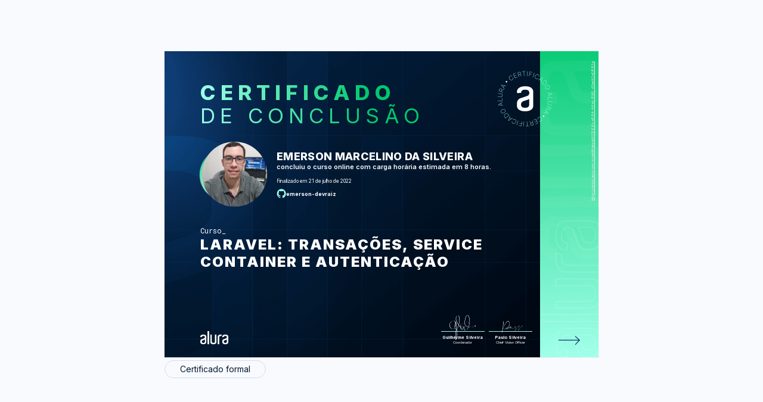

--- FILE ---
content_type: text/css
request_url: https://cursos.alura.com.br/assets/css/certificate/newCertificateExpandTech.0e0b5d5e.css
body_size: 710
content:
.certificate-back-wrapper.expandtech,.certificate-front-wrapper.expandtech{background-color:#000}.certificate-front-image.expandtech{display:none}.certificate-front-side.expandtech{background:linear-gradient(178.99deg,#ccffc4,#89a6dd 51%,#2b2bff 103%)}.certificate-front-side.expandtech:before{background-image:url(/assets/images/certificates/new/certificate-logo-outlined-expandtech-background.svg);width:44px;height:110px;transform:rotate(-180deg);mix-blend-mode:normal;top:25px}.certificate-front-side.expandtech:after,.certificate-front-side.expandtech:before{background-size:contain;background-position:50%;background-repeat:no-repeat;z-index:-1;content:"";display:block;position:absolute}.certificate-front-side.expandtech:after{bottom:-.1em;width:40px;height:130px;filter:opacity(1);transform:rotate(180deg);background-image:url(/assets/images/certificates/new/certificate-logo-fullfilled-background-expand.svg)}.certificate-title-expandtech .certificate-front-subtitle,.certificate-title-expandtech .certificate-front-title{background-image:linear-gradient(270deg,#ccffc4,#ccffc4);padding-bottom:4px}.certificate-title-expandtech .certificate-front-title{font-family:Glancyr Bold,sans-serif}.certificate-title-expandtech .certificate-front-subtitle{font-family:Glancyr Regular,sans-serif}.certificate-title-expandtech .certificate-front-user-info__name,.front-info-expandtech .certificate-front-info__title{color:#ccffc4;padding-bottom:.1875rem}.certificate-title-expandtech .certificate-front-info__kind,.certificate-title-expandtech .certificate-front-user-info__course_info,.certificate-title-expandtech .certificate-front-user-info__date{color:#e8ffe4}.certificate-front-avatar-background.expandtech{border-radius:unset;animation:unset;-webkit-clip-path:polygon(15% 0,85% 1%,100% 15%,100% 85%,85% 100%,15% 100%,0 85%,0 15%);clip-path:polygon(15% 0,85% 1%,100% 15%,100% 85%,85% 100%,15% 100%,0 85%,0 15%);background-image:linear-gradient(0deg,#0cff00,#9dff90)}.certificate-front-avatar.expandtech{border-radius:unset;-webkit-clip-path:polygon(15% 0,85% 1%,100% 15%,100% 85%,85% 100%,15% 99%,0 85%,0 15%);clip-path:polygon(15% 0,85% 1%,100% 15%,100% 85%,85% 100%,15% 99%,0 85%,0 15%)}.certificate-front-avatar-wrapper.expandtech{filter:drop-shadow(5px 5px 8px rgba(12,255,0,.4))}.certificate-front-signature__our_logo.expandtech{max-width:75px;max-height:22px;padding-bottom:1.1rem}.certificate-front-signature.expandtech{margin-top:-5em}.information-container.information-container-expandtech{background-image:url(/assets/images/certificates/new/certificate-expandtech-backside.png);background-color:#000;margin-top:1.25rem}.course-title-expandtech{color:#fff}.kind-certificate-expandtech{color:#8ea0c0}.download-certificate-button.download-certificate-button-expandtech{background-color:#9dff90;color:#000;margin-top:1.875rem}.download-certificate-button-expandtech:before{filter:invert(1)}.certificate-title-expandtech .certificate-front-user-info__name{font-family:Glancyr Bold,sans-serif;letter-spacing:1.6px}.front-info-expandtech .certificate-front-info__title{font-family:Glancyr Medium,sans-serif}.certificate-front-side.expandtech .certificate-front-side-url{color:#131353}@media (min-width:768px){.certificate-front-side.expandtech:before{width:95px;height:230px;top:55px}.certificate-front-side.expandtech:after{bottom:-.5em;left:.6em;width:70px;height:300px}.certificate-front-avatar.expandtech{width:103px;height:103px;left:3px;top:24px}.front-info-expandtech .certificate-front-info__kind{font-size:.9375rem;padding-bottom:.625rem}.certificate-front-signature__our_logo.expandtech{max-width:140px;max-height:16px;padding-bottom:.1875rem;position:relative;left:-18px}.certificate-front-signature.expandtech .signature-image.--marcell-almeida-signature{max-width:100px}}@media (min-width:1024px){.certificate-front-side.expandtech:after{bottom:-.5em;left:.5em;width:55px;height:240px}.certificate-front-side.expandtech:before{width:75px;height:170px}.certificate-front-avatar-background{width:88px;height:91px}.certificate-front-avatar.expandtech{top:33px;width:82px;height:85px;left:3px}.information-container.information-container-expandtech{margin-top:unset}.certificate-front-signature.expandtech .certificate-front-signature-container{-moz-column-gap:5px;column-gap:5px}}@media (min-width:1280px){.certificate-front-side.expandtech:before{width:95px;height:230px;top:55px}.certificate-front-side.expandtech:after{bottom:-.5em;left:1em;width:70px;height:300px}.certificate-title-expandtech .certificate-front-user-info__name{padding-bottom:.75rem}.certificate-front-avatar-background.expandtech{width:7.5rem;height:7.875rem}.certificate-front-avatar.expandtech{left:.25rem;width:7rem;height:7.375rem;top:1rem}.certificate-front-user-info.expandtech{margin-left:9rem}.certificate-front-info.front-info-expandtech{margin-top:4rem}.certificate-front-signature.expandtech{margin-right:.4375rem}.certificate-front-signature.expandtech .signature-image.--marcell-almeida-signature{max-width:150px}.certificate-front-user-info.expandtech .certificate-front-user-info__name{font-size:1.25rem}.certificate-front-user-info.expandtech .certificate-front-user-info__date{font-size:.625rem}.certificate-front-user-info.expandtech .certificate-front-user-info__course_info{font-size:.719rem}.certificate-title-expandtech .certificate-front-subtitle,.certificate-title-expandtech .certificate-front-title{font-size:1.875rem;line-height:2.5rem;letter-spacing:.25rem}}

--- FILE ---
content_type: text/css
request_url: https://cursos.alura.com.br/assets/css/block/glancyrFonts.1a4e2760.css
body_size: -311
content:
@font-face{font-family:Glancyr Regular;src:url(/assets/fonts/Glancyr-regular.otf) format("truetype");font-weight:400;font-style:normal}@font-face{font-family:Glancyr Medium;src:url(/assets/fonts/Glancyr-medium.otf) format("truetype");font-weight:500;font-style:normal}@font-face{font-family:Glancyr Bold;src:url(/assets/fonts/Glancyr-bold.otf) format("truetype");font-weight:700;font-style:normal}@font-face{font-family:Glancyr Thin;src:url(/assets/fonts/Glancyr-thin.otf) format("truetype");font-weight:300;font-style:normal}

--- FILE ---
content_type: image/svg+xml
request_url: https://cursos.alura.com.br/assets/images/certificates/new/signatures/signatures.svg
body_size: 21871
content:
<svg width="0" height="0" xmlns="http://www.w3.org/2000/svg">
    <defs>
        <symbol id="guilherme-silveira" viewBox="0 0 123 116" fill="none" xmlns="http://www.w3.org/2000/svg">
            <path d="M18.821 53.796c1.76 1.033 4.625.242 6.108-.967 2.567-2.11 3.187-6.297 3.63-9.342.707-4.846 1.791-11.187-1.66-15.22-3.608-4.209-10.434-2.143-14.561.11C5.444 32.113.278 39.74.278 47.62a18.82 18.82 0 0 0 3.685 10.538 19.022 19.022 0 0 0 9.027 6.638c2.002.585 4.134.556 6.118-.084a10.356 10.356 0 0 0 5.002-3.498c3.64-4.715 4.526-11.54 5.19-17.254.31-2.615.497-5.253.663-7.88 0-.494-.133-3.472.387-3.725l-1.615.429c1.107 0 2.213 8.967 2.29 9.77 1.317 8.01 2.213 16.11 2.745 24.176.738 9.51.775 19.059.11 28.573a88.434 88.434 0 0 1-1.826 12.572 51.204 51.204 0 0 1-1.615 5.627c-.166.461-.376 1.747-.951 1.978l1.615-.429c-1.55.187-1.604-12.528-1.616-13.506a153.54 153.54 0 0 1 1.65-26.177 45.742 45.742 0 0 1 2.688-10.495c1.029-2.483 2.434-3.582 4.36-5.275 2.367-2.088 3.606-5.495 4.613-8.374a77.9 77.9 0 0 0 3.187-13.253c1.482-8.99 2.212-18.54.83-27.584-.698-4.473-2.357-9.737-7.9-8.286-5.345 1.407-7.867 6.1-8.653 11.308-1.66 11.067 4.614 22.243 10.943 30.77 3.12 4.22 7.336 7.803 9.792 12.474a7.289 7.289 0 0 1 .797 5.945 6.598 6.598 0 0 1-1.564 2.085 6.648 6.648 0 0 1-2.254 1.322c-.287.132-.586.23-.874.33-.796.275.686-.132-.166 0-.597.132-1.206.22-1.814.308a28.733 28.733 0 0 1-3.64.197c-3.785 0-8.598-.505-11.696-2.89-3.551-2.747 1.992-5.495 4.172-6.352 5.897-2.418 13.974-4.956 19.097.198 2.744 2.77 3.983 7.077 4.337 10.869.11 1.208 3.164.142 3.75-.066 2.347-.836 3.11-4.473 3.586-6.506.354-1.484.144-6.759 1.892-7.693l-1.582.429c2.312-.473 4.425 12.088 4.746 13.934.42 2.198 4.625 2.77 6.185 2.396 7.026-1.692 10.268-8.978 12.868-15.056a70.533 70.533 0 0 0 6.041-30.858c-.232-5.737-2.92-30.66-14.096-24.177-2.522 1.462-3.894 4.736-4.934 7.275a79.123 79.123 0 0 0-4.227 16.88c-1.494 8.901-2.855 18.462 4.79 24.99 9.063 7.77 24.099 7.242 35.263 5.934a64.818 64.818 0 0 0 10.146-1.945c4.15-1.154-5.2-5.033-2.755-6.187l-1.383.363c.41-.099 3.729.132 3.32.44-1.007.659.73-.1-.188.11-.919.208-1.638.33-2.468.46-4.99.858-10.035 1.419-15.07 1.935-12.856 1.33-25.946 2.385-38.88 1.802-2.423-.11-16.94-.714-11.474-6.044 3.729-3.648 9.527-5.649 14.251-7.594 5.72-2.384 11.96-4.461 18.3-4.077 1.804.11 4.526.517 5.533 2.198.088.143 1.549-.538 1.615-.428-1.184-1.99-4.425-2.198-6.461-2.286a37.73 37.73 0 0 0-11.419 1.802c-7.49 2.077-15.8 5.077-22.129 9.682-1.87 1.34-3.994 3.648-1.173 5.198 3.375 1.912 8.177 1.846 11.906 2.01 12.956.54 26.068-.56 38.958-1.911 1.106-.121 20.469-1.846 20.336-3.44-.077-.813-3.684-.22-4.426 0-2.954.791 1.107 3.396 2.213 4.396.277.253 1.439 1.264.764 1.626a3.8 3.8 0 0 1-.62.231c.321-.099-.099 0-.852.176a77.322 77.322 0 0 1-8.398 1.242c-12.569 1.285-32.784 1.143-38.238-13.078-1.782-4.626-1.107-9.572-.41-14.286a101.53 101.53 0 0 1 4.05-18.573c1.04-3.066 2.39-6.472 4.868-8.692.367-.323.772-.6 1.206-.825.708-.362-.952.121-.21 0a3.62 3.62 0 0 1 .597 0c.93.11 1.804.493 2.512 1.1 4.736 3.758 6.108 11.824 6.937 17.363a65.733 65.733 0 0 1-1.626 27.309 74.449 74.449 0 0 1-7.314 17.583c-1.626 2.77-3.75 5.726-6.76 7.121-.885.407 1.339-.175 0 0a6.3 6.3 0 0 1-.642 0 5.57 5.57 0 0 1-1.195-.131 5.835 5.835 0 0 1-1.97-.726 6.511 6.511 0 0 1-1.725-1.615 6.925 6.925 0 0 1-.41-2.044 82.874 82.874 0 0 0-1.106-4.56c-.42-1.517-1.107-6.66-3.065-7.342-1.958-.681-2.644 1.703-2.877 2.846-.686 3.297-.575 10.375-4.658 11.836l1.03-.275h-.2l.586-.142c-1.582.274-1.67-.275-1.847-1.54a19.449 19.449 0 0 0-3.32-8.79c-4.912-6.781-14.262-3.297-20.834-1.22-1.959.626-9.626 3.033-7.27 6.44 1.981 2.846 7.358 3.296 10.445 3.57 6.716.507 19.485-1.549 14.738-10.989-2.334-4.67-6.638-8.33-9.792-12.462A60.73 60.73 0 0 1 33.36 26.3c-2.213-6.847-2.998-15.891 2.091-21.737a9.063 9.063 0 0 1 2.656-2.088c1.04-.539-.078-.165.719-.242a5 5 0 0 1 1.615.132c2.357.505 3.32 2.879 3.972 4.945 2.501 8.055 1.616 17.583.687 25.781-.93 8.199-2.28 17.584-6.728 24.694-1.294 2.088-3.463 3.011-4.824 4.967-1.781 2.55-2.556 5.825-3.23 8.792-1.915 8.473-2.38 17.33-2.457 26.001 0 3.759 0 7.528.266 11.286a20.746 20.746 0 0 0 .918 6.231c.31.781 1.848.352 2.213-.153.852-1.099 1.162-3.001 1.538-4.275a62.512 62.512 0 0 0 1.604-7.122c1.903-10.714 1.804-21.759 1.284-32.562a262.693 262.693 0 0 0-3.021-28.825c-.443-2.704-.896-5.429-1.593-8.078-.399-1.538-.365-1.802-1.914-1.373-1.107.297-.73 2.923-.786 3.835-.221 3.396-.487 6.78-.951 10.144-.83 6.022-2.302 15.385-8.72 18.077-1.239.528-3.319-.132-4.514-.505a15.867 15.867 0 0 1-6.45-4.121A19.383 19.383 0 0 1 1.98 47.686c-.498-7.979 4.935-15.562 11.574-19.529a22.11 22.11 0 0 1 2.279-1.154 17.53 17.53 0 0 1 1.505-.55c-1.107.363.365 0 .664-.087a9.41 9.41 0 0 1 4.48.417c3.962 1.407 4.99 5.495 4.958 9.243 0 4.923-.233 10.45-2.457 14.967a7.04 7.04 0 0 1-2.025 2.594c-.508.374-1.56.516-.077.264a3.23 3.23 0 0 1-1.029 0 3.558 3.558 0 0 1-1.416-.44c-.343-.209-1.295.615-1.616.429v-.044Z"
                  fill="#fff"/>
        </symbol>

        <symbol id="carlos-felicio" viewBox="0 0 184 39" fill="none" xmlns="http://www.w3.org/2000/svg">
            <path fill-rule="evenodd" clip-rule="evenodd"
                  d="M153.749 10.885c-.482.517-.482 2.357 0 2.878.771.13.696-.586 1.601-.32.025-1.413-.054-2.72-1.601-2.558Zm28.808 2.558c.622-.618-.336-1.287-.318-2.236-1.912-.405-2.548 1.765-1.92 2.874 1.233-.064.859-1.507 2.238-.638Zm-33.288 10.545c-2 1.895-5.527.122-8.004-.321-2.26-1.041-1.765-4.843-4.482-5.43 2.252 8.327-9.295 8.77-11.522 3.832.242-.5 1.015-.477.959-1.277-.794-.418-1.33.936-1.601 0 .01-2.658-.145-5.473 1.92-6.072.228 1.265.021 2.96 1.281 3.195.815-2.166.116-5.385-1.922-5.752-2.827 1.239-3.343 7.056-2.56 9.906-4.616 1.572-12.614-.235-16.004 2.557 5.058.136 12.248-.331 16.643-1.918 1.906 4.032 12.765 4.684 14.407 0 2.181 3.687 10.899 1.975 13.124 3.835-1.225-2.187.343-7.16-1.602-8.628-1.562.768-.941 4.371-.637 6.073Zm32.971-1.598c-2.059.68-2.68 1.77-4.802 1.598-2.784-.228-3.333-2.794-5.124-4.155-.77 7.411-9.705 4.541-14.404 2.557.206 2.354 6.189 3.985 9.925 3.516 2.425-.308 3.628-1.834 5.119-2.557 1.447 1.384 5.36 2.782 7.684 1.277 1.139.568.925 2.484 2.559 2.557v-1.277c-1.327-.168-.106-2.878-.957-3.516ZM31.79 26.543C27.162 16.33 36.065 2.846 44.593 1.297c5.137-.932 7.773 2.755 6.724 8.309-1.622 8.577-12.897 13.087-19.527 16.937ZM52.597 8.33c.356-2.836-.272-4.398-1.277-5.781l.002-.002a5.602 5.602 0 0 0-1.078-1.326l-.21-.243-.104.002c-2.744-2.06-6.4-.013-6.4-.013h.015C34.025 4.92 26.06 16.021 30.51 27.5c-3.894 2.001-8.485 4.64-13.124 6.714-4.268 1.908-10.427 4.74-15.366 1.917-.294-1.36 2.113-.022 1.92-1.278-1.007-.778-3.323-.136-3.84.639v.32c.45 1.574 2.042 2.007 3.2 2.874h5.123c8.741-2.138 14.979-6.776 22.728-9.905 1.207 1.15 3.739 3.986 5.76 2.236-1.95-.502-3.76-1.146-4.16-3.195C39.024 23.497 51.418 17.75 52.597 8.33Zm47.373 8.308c.539-4.87 3.131-10.716-.32-13.742-1.063 1.357-2.09 3.47-1.28 5.752 1.25.076.37-1.974 1.28-2.236.228 3.363.02 9.56-2.56 10.226 1.785 2.38-.037 5.067-1.28 7.351-6.474.48-14.814-.369-21.126-.641-.656.517.014 2.358-.64 2.877-5.961 1.098-17.083 3.597-20.807-1.28 3.287-.552 8.823-1.965 12.482-.64 1.588.579 1.647 2.213 3.203 2.24-.119-5.686-14.006-4.264-17.606-1.6 3.306 6.52 16.875 3.732 23.686 2.24.84-.656.667-2.32 1.922-2.555 5.315 1.334 13.271.115 17.926 1.274-.744 1.816-1.818 3.298-1.921 5.755 6.284-.916 3.29-9.122 6.721-12.784 1.185.202 1.906.868 3.52.64-.394-1.628-3.091-.959-3.2-2.877Z"
                  fill="#fff"/>
        </symbol>

        <symbol id="pedro-lopes" viewBox="0 0 204 102" fill="none" xmlns="http://www.w3.org/2000/svg">
            <path d="M62.295 8.12c13.168 1.037 6.157 16.052.874 22.37-8.044 10.974-19.882 18.352-30.412 26.302.413 3.314 1.734 40.232-.183 21.08-.601-6.756-.338-13.618-.592-20.394-.183-1.219-3.378 1.882-4.413 2.056-10.17 6.057-13.335 6.523-.89-.361 1.861-.98 3.603-2.012 5.326-3.393-.314-2.558.06-5.271-.257-7.888.526-4.184-1.174-20.42 1.639-22.037-.56 7.814-.9 16.437-.573 24.554.23 1.041-.909 5.669.827 4.52 10.07-6.812 20.045-14.322 27.89-23.647 17.329-22.603.924-27.677-18.58-16.193-13.634 7.418-25.737 17.385-35.215 29.726-1.229 1.94-2.817 3.666-3.447 5.924-.171 1.122-1.768.565-1.131-.523C13.274 32.572 41.386 8.736 62.295 8.12ZM186.711 41.59c-1.037-1.991-3.323.767-3.773 2.08-6.297 13.22-8.318 28.255-15.859 41.017-.135.71-1.498 1.253-.416 1.954.36.215.595.26.862-.164 2.241-4.629 4.599-9.265 6.423-14.105 3.049-7.892 5.158-16.026 8.085-24.029 2.796-7.235 5.595-9.085 3.033.302-.093.415-.186.83-.116 1.06.074.289.476.209.508-.261.042-.296.087-.532.245-.833 0 0-.003-.059.054-.062.669-1.558 1.555-6.581.954-6.958ZM150.443 77.577c1.562-.086.362 2.38 1.509 3.195.186.224.771.309.157.752-1.89 1.508-3.102-3.693-1.666-3.947ZM144.674 65.367c-.231.012-.527-.088-.656-.316-.064-.113-.064-.113-.08-.405-.016-.292.155-.36.267-.424.897-.576 2.776.902.758 1.13 0 0-.058.002-.289.015ZM137.708 68.497a3.444 3.444 0 0 1-.701-.079c-1.243-.458 1.396-2.066 1.662-.383.019.35-.209.421-.44.434l-.521.028Z"
                  fill="#fff"/>
            <path d="M184.732 50.01c-.035.412-.54 1.785-.64 2.083l-.193.713c-.148.477-.148.477-.393 1.31-.196.654-.753 2.148-.994 3.039.003.058-.039.353-.032.47-.078 1.76.758-.978.964-1.458-.003-.058.103-.24.155-.36.103-.24.206-.479.247-.774.045-.236.139-.651.242-.89.527-.966 1.042-3.218 1.126-3.808.187-.83-.331-.743-.482-.325ZM199.512 69.922c-1.243.594-5.986 8.287-4.371 3.867 3.393-6.916-1.634-4.417-1.993.695.115 2.1-5.26 7.779-2.344 2.761 4.834-9.219 3.868-12.034-3.093-2.464-.298-1.213.647-1.967.641-3.137.354-.956-1.279-1.101-1.282-.106-.023.645-.583 1.027-.724 1.62-1.129 1.642 1.158-3.224-.699-4.293-3.738-4.712-14.424 13.138-7.486 12.7 1.896-.338 2.845-2.087 4.426-2.876 1.501-.14 2.183-1.465 3.124-2.277.987 1.058-6.64 19.677-2.467 14.298 2.175-5.854 3.693-16.297 8.713-18.912-1.142 2.462-2.525 4.761-3.429 7.328-.152 3.578 3.731.322 4.278-1.346.428-.667.859-1.276 1.81-.86 2.792-.913 3.646-5.467 6.346-7.019 2.017 1.88-2.947 8.706-3.97 11.22.876 2.235 1.787-1.268 2.504-1.95 1.816-1.797 5.468-13.527.016-9.25Zm-20.143 4.027c.086 1.575-.621 3.487 1.284 4.378-4.495 5.864-4.296-1.112-1.284-4.378Zm4.01 1.185c-.235 1.008-1.103 2.11-2.009 2.51-2.693-.438 1.228-10.427 1.972-6.37.25 1.39-1.29 2.938.037 3.86Zm1.264-2.351c.267-1.478-.025-2.574-.667-3.71 1.498-.199 1.651 2.602.667 3.71ZM148.594 80.897c-2.248 5.566-3.055-.71-2.28-3.504-1.669-2.952-2.521 4.82-4.06 5.314-2.715-.846.683-5.539-1.27-6.251-2.044.813-1.661 5.709-3.621 5.933-.787-1.654.85-4.612-.139-5.728-1.616-.907-2.281 7.09-3.791 6.001-2.04-2.288 1.095-5.444.238-7.329-2.266-.051-1.673 4.423-3.094 6.022-.31 1.773-3.656 5.292-3.23 1.406 3.228-5.678 5.924-11.561 7.196-18.01 1.656-4.715 2.39-22.08-3.085-8.67a201.378 201.378 0 0 0-4.812 20.221c-.606 3.78-.033 7.904-3.617 10.265-3.136.99-2.853-6.575-1.044-7.434 1.17.17.746-1.212.885-1.863.283-1.186 1.132-2.637.894-3.795-3.061-1.881-5.813 15.71-10.166 12.495-.962-3.81.953-11.23 5.018-12.214.531.147.48-.787.12-1.001-6.69-1.39-10.132 21.624-1.269 12.887.843-.514 1.609-3.483 2.344-2.762-1.306 4.754 4.316 6.788 6.387 2.226.611-.501 2.117 1.582 3.429.106 1.135-.472 1.425-3.649 2.386-3.057.898 2.643 3.064 1.94 3.936-.157 1.3 3.616 2.975 1.36 4.188-.873.737 3.94 3.536 3.143 4.588.1.254 1.45 1.403 4.431 3.408 2.917.618-.385 2.075-4.503.461-3.245Zm-13.873-26.691c-.268 8.91-2.955 18.13-7.36 25.628-.745-1.95 6.116-32.467 7.36-25.628Z"
                  fill="#fff"/>
            <path d="M108.018 69.829c-2.367 4.46-3.581 9.853-3.422 14.877.575.964-.245 1.887-.962 2.57-15.323 11.548-.587-39.417 6.37-40.558-4.031-3.7-9.518 15.855-10.515 17.782-2.304 6.681-3.66 13.72-3.454 20.674.114 5.262 5.955 7.05 8.839 2.502 1.293-1.826 3.184 1.992 5.95-3.661-.935-.125-1.832 1.505-2.614 2.074-4.03 1.625.41-4.178.726-5.834 1.379-2.358 4.491-13.356-.918-10.426Zm-2.493 13.832c-1.106-5.383 6.694-22.958 3.827-7.467-.392 1.309-3.047 9.004-3.827 7.467ZM60.509 77.341c-.234-1.099.705-3.023-.314-3.611-1.88.63-.914 4.498-2.57 6.051-2.083 1.168-1.194-3.797-1.373-4.958-.597-1.372 2.833-20.347-.338-13.619-1.12 3.925.429 11.039-2.634 13.372-4.102-3.932-4.98 12.914-.943 10.352 1.347-.834 1.279-7.386 2.753-5.886.262 2.678 3.472 3.03 4.383.58.334.801.548 2.604 1.641 2.427.39-1.367-.93-3.227-.605-4.708Zm-9.71 4.92c.44-1.487-.575-8.396 2.13-6.671 1.275 1.042-1.625 11.677-2.13 6.672ZM62.565 80.975c-.267 1.478 1.15 2.981 2.618 2.257 1.533-.61 1.608-2.429 2.906-3.085.126-.885.062-2.052.474-3.011.575-7.523-6.756-4.723-5.998 3.84Zm2.934-6.832c-.358 1.95.609 3.712.997 5.505-3.563 6.985-3.318-3.388-.997-5.505Zm1.663 2.835c-.851-.714.105-4.454.274-1.36-.16.242.186 1.277-.274 1.36ZM44.11 77.711c.817-3.088-1.59-8.926-2.82-2.772-.542 2.839 1.844 7.215-1.017 9.01-.228.071-.572.148-.434.55.697 1.075 2.015-.285 2.68-.848.183 1.219 1.24 3.561 2.699 2.662-2.618-2.257-1.81-5.52-1.109-8.602Zm-1.803-.077c.026-.587.069-4.042.64-3.137.42 1.323-.408 7.397-.64 3.137Z"
                  fill="#fff"/>
        </symbol>

        <symbol id="paulo-silveira" xmlns="http://www.w3.org/2000/svg" viewBox="0 0 123 116">
            <path style="stroke:none;fill-rule:nonzero;fill:#fff;fill-opacity:1"
                  d="M98.277 19.879c-.965.05-5.23 4.398-7.672 6.98 0 0-10.058 10.465-10.566 11 .23-1.687.637-13.53 1.727-15.32.257-.437-.176-.973-.633-.77-.637.282-1.168 1.305-1.168 1.305-.61.59-6.3 6.446-8.305 8.34-2.95 2.762-8.129 7.98-8.637 8.543.633-2.098 1.118-13.734 2.258-14.965.281-.305.383-.945.051-1.074-1.191-.434-.582 1.102-1.598 1.844-.382.281-.914.843-1.195 1.199-1.55 1.973-4.621 4.734-6.07 5.55-1.348.72-6.149 2.329-11.176-1.456-.508-.305-1.93 1.23-2.895 2.125-.23.203-1.753 1.457-2.238 1.586-.101.023-.277.125-.406 0-.531-.461.559-2.536 1.066-3.25 1.551-2.149 3.532-4.246 3.125-4.938-.152-.23-.71-.484-1.394.692-1.246 2.097-6.149 5.96-6.149 5.96-1.804 1.43-3.379 2.02-4.875 2.56-2.414.866-8.027 1.687-10.164-.157 6.582-1.992 13.719-4.04 19.457-7.649 1.727-1.097 2.008-2.683 1.375-2.914-.61-.203-1.629.973-2.465 1.563-3.964 2.863-7.214 4.168-11.964 5.726-3.075 1.282 2.515-2.863 3.632-4.476.254-.383.532-.742.813-1.098 9.754-11.742 3.914-37.574-11.559-20.566-.43.488-.863.996-1.242 1.535-6.223 8.39-9.652 17.266-13.437 26.039-1.93 2.965 3.504-26.86 2.894-32.18-.05-.406-.531-.535-.785-.203-2.16 2.863-2.312 24.758-3.734 31.871a54.583 54.583 0 0 0-.356 2.07c-.406 2.97-.914 6.372-1.754 9.212-.18.57-.383 1.132-.61 1.687-.608 1.559-2.26 6.266-1.37 7.543a.497.497 0 0 0 .812-.023c2.59-4.122 2.438-11.817 4.114-15.68.078-.203.18-.41.253-.613 3.153-8.059 6.86-16.91 11.637-24.098.227-.356.457-.738.684-1.125 7.62-13.324 20.906-14.066 17.55 4.531-1.953 9.258-7.593 15.063-15.062 17.8-.71-1.175-.508-2.073-.277-2.558.074-.129.152-.254.203-.359.328-.512.633-.766 1.371-1.305.078-.05.305-.254.71-.46.813-.383 1.856-.356 1.5-1.15-.608-1.05-3.023 1.407-3.862 2.915-.254.387-.735 1.484.152 2.992a29.35 29.35 0 0 1-5.941 1.434 5.644 5.644 0 0 0-.61.129c-3.531 1.125.965 1.382 2.235.894l.457-.152c1.55-.41 4.546-1.512 5.105-1 .152.129.688.46.863.562 3.48 1.844 8.61.028 8.637 0 .406-.152.762-.304 1.117-.484 1.348-.59 3.48-1.61 4.7-2.582.027 0 .027-.027.05-.027 1.551-1.075 5.078-4.067 3.328-1.356-.406.64-1.297 2.711-.586 3.172.993.488 5.055-3.25 5.563-3.352.406.309 1.883 1.024 2.008 1.075 5.968 2.687 10.414-.356 11.61-1.38 1.75-1.355 4.85-4.195 4.85-4.195.075.946-.152 9.899-.84 12.97a50.966 50.966 0 0 1-1.241 1.378c-1.375 1.664-5.59 6.703-2.871 6.652 2.257-.05 3.3-1.304 3.734-2.636.203-.637.254-1.305.355-2.098.075-.535.278-1.406.48-2.273.892-1.203 5.642-6.5 9.958-10.77 3.605-3.582 6.883-6.394 7.187-5.984 0-.028.028-.028.028.023 0-.023-.028-.023-.028-.023-.101.304.13 3.629-.632 13.683-.688.742-7.95 7.211-4.141 7.953 2.539.489 4.57-6.574 4.723-7.57 1.425-1.715 10.414-11.203 15.418-15.91.636-.613 2.718-2.223 2.949-2.531.226-.309-.051-.383-.23-.383ZM62.234 43.664c-.101.77-.175 1.434-.355 2.074-.152.637-1.145 2.352-2.871 2.352-.735-.024-1.7-.024-.176-2.2 1.117-1.558 1.27-1.84 3.656-4.167-.05.613-.175 1.43-.254 1.941Zm13.133 2.328c-.66-.203-.941-.613-.332-1.71.153-.18 1.297-2.098 4.445-4.989-.152.715-1.75 6.957-4.113 6.7Zm0 0"/>
        </symbol>

        <symbol id="marcell-almeida" xmlns="http://www.w3.org/2000/svg" viewBox="0 0 123 116">
            <path d="M32.223 18.224v1.213a59.985 59.985 0 0 1-2.848 2.53 29.592 29.592 0 0 1-2.32 1.724c-.774.503-1.418.86-1.934 1.072-.504.222-.937.334-1.3.334-.868 0-1.577-.323-2.128-.967-.55-.645-.826-1.477-.826-2.496 0-1.172.235-2.332.703-3.48.48-1.15 1.16-2.333 2.04-3.551.878-1.23 1.98-2.608 3.304-4.131.984-1.125 1.477-1.758 1.477-1.899a.288.288 0 0 0-.088-.21.269.269 0 0 0-.194-.089c-.222 0-.908.493-2.056 1.477-1.149.984-2.625 2.432-4.43 4.342-1.793 1.91-3.732 4.183-5.818 6.82-.117.14-.492.621-1.125 1.442-.621.808-1.06 1.335-1.319 1.582-.258.246-.48.369-.668.369-.328 0-.615-.328-.861-.985a6.38 6.38 0 0 1-.352-2.127c0-.457.147-.949.44-1.476.305-.527.955-1.47 1.951-2.83a190.37 190.37 0 0 0 2.496-3.463 51.792 51.792 0 0 0 2.162-3.41c.551-.926.955-1.664 1.213-2.215.27-.55.404-1.037.404-1.46 0-.362-.105-.544-.316-.544-.445 0-1.283.598-2.514 1.793-1.23 1.184-2.753 2.947-4.57 5.29-1.805 2.345-3.691 5.058-5.66 8.14-.645 1.054-1.102 1.763-1.371 2.127-.27.363-.569.544-.897.544-.41 0-.797-.433-1.16-1.3-.351-.88-.527-1.588-.527-2.127 0-.176.07-.37.21-.58a172.104 172.104 0 0 0 3.815-5.256 76.243 76.243 0 0 0 2.655-4.096c.773-1.3 1.335-2.367 1.687-3.2.352-.843.527-1.505.527-1.985 0-.504-.228-.756-.685-.756-.375 0-1.014.24-1.916.72a78.463 78.463 0 0 0-3.428 1.97 74.534 74.534 0 0 1-3.305 1.915c-.832.434-1.453.65-1.863.65-.387 0-.58-.216-.58-.65 0-.246.082-.808.246-1.687.164-.891.334-1.518.51-1.881.246-.469.873-1.09 1.88-1.863 1.02-.774 1.583-1.16 1.688-1.16.094 0 .14.04.14.122 0 .047-.046.118-.14.211-.48.387-.838.703-1.072.95-.234.246-.38.515-.44.808C5.206 3.206 7.122 2.228 8.81 1.56 10.508.88 11.686.54 12.342.54c.328 0 .638.223.931.668.293.434.54.943.739 1.53.21.574.316.943.316 1.107 0 .597-.152 1.306-.457 2.127-.305.808-.72 1.752-1.248 2.83l-1.933 4.043c.609-.785 1.189-1.512 1.74-2.18.55-.668 1.095-1.318 1.635-1.951.55-.633 1.107-1.272 1.67-1.916A22.695 22.695 0 0 1 18.3 4.284c.949-.808 1.834-1.465 2.654-1.969.832-.515 1.395-.773 1.688-.773.41 0 .773.229 1.09.686.328.445.492.925.492 1.441 0 .34-.223.99-.668 1.951-.446.961-1.096 2.192-1.951 3.692-.856 1.5-1.987 3.433-3.393 5.8a611.903 611.903 0 0 1 4.166-4.377c1.441-1.5 2.514-2.595 3.217-3.287.703-.691 1.289-1.218 1.758-1.582.644-.492 1.289-1.02 1.933-1.582l1.547-1.353c.375-.328.709-.58 1.002-.756.293-.176.562-.264.809-.264.304 0 .685.352 1.142 1.055.469.703.703 1.154.703 1.353 0 .246-.14.54-.422.88-.27.34-.837.972-1.705 1.898-1.593 1.71-2.976 3.44-4.148 5.185-1.172 1.735-2.063 3.323-2.672 4.764-.598 1.43-.896 2.56-.896 3.393 0 .515.093.89.28 1.125.2.234.505.351.915.351.375 0 .72-.07 1.037-.21.328-.141.685-.34 1.072-.598.399-.258.774-.504 1.125-.739.492-.293.973-.603 1.442-.931.48-.34.85-.604 1.107-.791.27-.2.469-.34.598-.422z" fill="#fff"/><path d="M34.156 15.148c1.782-1.618 3.51-2.819 5.186-3.604 1.676-.785 2.97-1.178 3.885-1.178.246 0 .474.106.685.317.211.199.375.433.492.703.13.27.194.469.194.598 0 .21-.082.369-.246.474-.164.094-.452.211-.862.352l.317.72c.128.293.228.534.298.721.07.176.106.334.106.475 0 .28-.287.808-.861 1.582-.563.761-.961 1.324-1.196 1.687-.222.363-.334.809-.334 1.336 0 .867.399 1.3 1.196 1.3.82 0 2.103-.767 3.85-2.302v1.072c-2.966 3.293-5.087 4.94-6.364 4.94-.457 0-.785-.152-.984-.457-.188-.293-.282-.733-.282-1.319 0-.925.334-2.267 1.002-4.025-1.71 1.899-2.982 3.252-3.814 4.06-.832.797-1.518 1.196-2.057 1.196-.258 0-.58-.223-.967-.668-.386-.445-.732-1.02-1.037-1.723a5.787 5.787 0 0 1-.44-2.215c0-.55.054-1.007.159-1.37.105-.376.31-.756.615-1.143s.791-.897 1.46-1.53zm8.42-1.934c-3.047 1.394-5.22 2.578-6.521 3.55-1.29.973-1.934 1.975-1.934 3.007 0 .375.064.685.194.931.128.235.304.352.527.352.129 0 .357-.082.685-.246 1.23-.727 2.356-1.67 3.375-2.83 1.02-1.172 2.245-2.76 3.674-4.764z" fill="#fff"/><path d="M46.549 19.648v-1.143c.633-.75 1.113-1.389 1.441-1.916-.375-.129-.65-.287-.826-.475-.164-.187-.246-.468-.246-.843 0-.422.176-.956.527-1.6a9.182 9.182 0 0 1 1.301-1.81c.516-.563.984-.926 1.406-1.09a1.06 1.06 0 0 1 .475-.123c.234 0 .351.11.351.334 0 .199-.181.603-.544 1.212 2.414-.375 3.937-.562 4.57-.562.246 0 .416.023.51.07.199.106.363.352.492.739.129.386.193.773.193 1.16 0 .246-.111.515-.334.808-.21.281-.58.697-1.107 1.248a10.464 10.464 0 0 0-1.565 2.18c-.421.785-.633 1.377-.633 1.775 0 .551.34.827 1.02.827.715 0 1.957-.727 3.727-2.18v1.178a57.459 57.459 0 0 1-2.409 2.408c-.632.586-1.218 1.055-1.757 1.406-.54.34-1.02.51-1.442.51-.492 0-.902-.223-1.23-.668-.328-.457-.492-1.113-.492-1.969 0-.504.129-1.078.386-1.723.258-.644.633-1.341 1.125-2.091a26.378 26.378 0 0 1 1.688-2.268c-.328.07-.698.146-1.108.229a169.556 169.556 0 0 0-2.355.421c-.727 1.454-1.781 2.772-3.164 3.956z" fill="#fff"/><path d="M67.818 18.33v1.177c-1.254 1.23-2.279 2.185-3.076 2.865-.785.68-1.523 1.207-2.215 1.582-.68.375-1.347.563-2.004.563-.644 0-1.236-.252-1.775-.756-.539-.516-.96-1.184-1.266-2.004a7.606 7.606 0 0 1-.457-2.637c0-.797.176-1.506.528-2.127.351-.62 1.031-1.424 2.039-2.408 1.195-1.172 2.303-2.074 3.322-2.707 1.031-.645 1.84-.967 2.426-.967.422 0 .78.147 1.072.44.293.293.44.662.44 1.107 0 .375-.194.908-.58 1.6a9.293 9.293 0 0 1-1.301 1.81c-.48.504-.862.756-1.143.756-.305 0-.457-.164-.457-.492.012-.094.018-.182.018-.264a1.74 1.74 0 0 0 .017-.246c0-.14-.053-.217-.158-.228-.094-.024-.21.017-.351.123-1.172.82-1.975 1.4-2.409 1.74a5.31 5.31 0 0 0-1.037 1.002c-.246.34-.369.697-.369 1.072 0 .692.223 1.254.668 1.688.445.433 1.025.65 1.74.65.738 0 1.623-.281 2.654-.844 1.043-.574 2.268-1.406 3.674-2.496z" fill="#fff"/><path d="M70.56 18.927v.44c0 .69.17 1.23.51 1.616.34.387.786.58 1.336.58.575 0 1.166-.134 1.776-.404a9.638 9.638 0 0 0 1.845-1.072 39.293 39.293 0 0 0 2.233-1.793v1.072c-1.325 1.594-2.567 2.819-3.727 3.674-1.16.844-2.338 1.266-3.533 1.266-1.043 0-1.87-.405-2.478-1.213-.61-.809-.915-1.916-.915-3.322 0-1.23.287-2.344.862-3.34.574-1.008 1.512-2.069 2.812-3.182.89-.762 1.776-1.336 2.654-1.723.88-.386 1.665-.58 2.356-.58.55 0 .984.13 1.3.387.329.246.493.621.493 1.125 0 .738-.275 1.477-.826 2.215-.551.726-1.395 1.453-2.531 2.18-1.125.714-2.514 1.406-4.166 2.074zm.176-1.143c1.055-.41 1.957-.92 2.707-1.53.75-.608 1.301-1.189 1.653-1.74.363-.562.545-.972.545-1.23 0-.27-.123-.404-.37-.404-.21 0-.556.135-1.037.404-.468.27-.949.621-1.441 1.055-.48.434-.914.943-1.3 1.53a4.941 4.941 0 0 0-.757 1.915z" fill="#fff"/><path d="M86.662 18.1v1.301c-2.45 3.247-4.441 4.87-5.977 4.87-.832 0-1.488-.452-1.968-1.354-.469-.914-.703-2.11-.703-3.586 0-1.195.28-2.613.843-4.254a30.724 30.724 0 0 1 2.25-5.01c.95-1.699 1.928-3.175 2.936-4.43 1.02-1.265 1.963-2.15 2.83-2.654.352-.21.627-.316.826-.316.246 0 .41.111.492.334.082.211.123.58.123 1.107 0 1.63-.662 3.633-1.986 6.012-1.324 2.367-3.17 4.787-5.537 7.26-.117.61-.176 1.078-.176 1.406 0 .75.158 1.36.475 1.828.328.47.78.703 1.353.703.293 0 .61-.11.95-.334.34-.234.697-.521 1.072-.86.375-.34 1.107-1.015 2.197-2.022zm-5.256-3.163a16.957 16.957 0 0 0 1.758-2.04 24.507 24.507 0 0 0 1.617-2.443c.504-.867.897-1.646 1.178-2.338.293-.691.44-1.213.44-1.564 0-.27-.094-.404-.282-.404-.07 0-.205.064-.404.193-.715.586-1.518 1.734-2.408 3.445-.89 1.7-1.524 3.416-1.899 5.15z" fill="#fff"/><path d="M94.924 18.1v1.301c-2.45 3.247-4.442 4.87-5.977 4.87-.832 0-1.488-.452-1.969-1.354-.468-.914-.703-2.11-.703-3.586 0-1.195.282-2.613.844-4.254a30.724 30.724 0 0 1 2.25-5.01c.95-1.699 1.928-3.175 2.936-4.43 1.02-1.265 1.963-2.15 2.83-2.654.351-.21.627-.316.826-.316.246 0 .41.111.492.334.082.211.123.58.123 1.107 0 1.63-.662 3.633-1.986 6.012-1.324 2.367-3.17 4.787-5.537 7.26-.117.61-.176 1.078-.176 1.406 0 .75.158 1.36.475 1.828.328.47.779.703 1.353.703.293 0 .61-.11.95-.334.34-.234.697-.521 1.072-.86a362.72 362.72 0 0 0 2.197-2.022zm-5.256-3.163a16.966 16.966 0 0 0 1.758-2.04 24.508 24.508 0 0 0 1.617-2.443c.504-.867.896-1.646 1.178-2.338.293-.691.44-1.213.44-1.564 0-.27-.095-.404-.282-.404-.07 0-.205.064-.404.193-.715.586-1.518 1.734-2.409 3.445-.89 1.7-1.523 3.416-1.898 5.15zM119.34 16.589c-1.406.047-2.438.07-3.094.07-1.008 0-2.402-.023-4.184-.07-.374.41-.832.896-1.371 1.459-.539.55-1.048 1.066-1.529 1.547-.48.469-.896.873-1.248 1.213-.34.328-.621.603-.844.826-1.3 1.265-2.15 2.092-2.549 2.478a9.232 9.232 0 0 1-1.23 1.038c-.434.316-.832.474-1.195.474-.41 0-.616-.187-.616-.562 0-.41.293-1.043.879-1.899a12.343 12.343 0 0 1 1.987-2.267c.738-.657 1.342-.985 1.81-.985.129 0 .311.059.545.176l3.34-3.568a14.3 14.3 0 0 0-1.652-.106c-.68-.023-1.137-.076-1.371-.158-.235-.082-.352-.281-.352-.598 0-.504.539-1.295 1.617-2.373.586-.597 1.137-.978 1.653-1.142.515-.164 1.5-.252 2.953-.264-.856.117-1.465.258-1.828.422-.352.152-.545.387-.581.703h2.057c.469-.012.815-.023 1.037-.035a142.29 142.29 0 0 1 5.238-4.887 60.61 60.61 0 0 1 4.958-3.955 48.269 48.269 0 0 1 5.572-3.445c.387.504.58 1.031.58 1.582 0 .457-.152.984-.457 1.582-.293.597-.926 1.722-1.899 3.375a165.463 165.463 0 0 0-2.935 5.238c.328 0 .598.006.808.018.223 0 .457.005.704.017.668 0 1.072.012 1.212.035.153.024.229.141.229.352 0 .094-.094.264-.281.51-.176.234-.492.633-.949 1.195-.458.55-.903 1.113-1.336 1.688l-2.584.21c-1.372 2.579-2.057 4.032-2.057 4.36 0 .48.252.72.756.72.246 0 1.265-.515 3.058-1.546l-.14.931c-.961.727-1.711 1.301-2.25 1.723-.528.41-.99.756-1.389 1.037-.387.27-.744.469-1.072.598-.317.14-.639.21-.967.21-.387 0-.768-.181-1.143-.544-.375-.352-.562-.856-.562-1.512 0-.27.1-.65.299-1.143.199-.503.41-.984.633-1.441.234-.457.814-1.553 1.74-3.287zm-3.322-3.99 5.695-.106a982.55 982.55 0 0 0 1.617-2.76l1.371-2.285c.504-.832.932-1.535 1.283-2.11a87.33 87.33 0 0 0 1.196-1.95 42.16 42.16 0 0 0-2.584 1.758 64.176 64.176 0 0 0-2.971 2.337 69.527 69.527 0 0 0-2.936 2.532 59.21 59.21 0 0 0-2.671 2.584zM135.213 18.1v1.301c-2.449 3.247-4.442 4.87-5.977 4.87-.832 0-1.488-.452-1.968-1.354-.469-.914-.704-2.11-.704-3.586 0-1.195.282-2.613.844-4.254a30.81 30.81 0 0 1 2.25-5.01c.949-1.699 1.928-3.175 2.936-4.43 1.019-1.265 1.963-2.15 2.83-2.654.351-.21.627-.316.826-.316.246 0 .41.111.492.334.082.211.123.58.123 1.107 0 1.63-.662 3.633-1.986 6.012-1.324 2.367-3.17 4.787-5.537 7.26-.117.61-.176 1.078-.176 1.406 0 .75.158 1.36.475 1.828.328.47.779.703 1.353.703.293 0 .61-.11.949-.334.34-.234.698-.521 1.073-.86.375-.34 1.107-1.015 2.197-2.022zm-5.256-3.163a17.039 17.039 0 0 0 1.758-2.04 24.56 24.56 0 0 0 1.617-2.443c.504-.867.897-1.646 1.178-2.338.293-.691.439-1.213.439-1.564 0-.27-.094-.404-.281-.404-.07 0-.205.064-.404.193-.715.586-1.518 1.734-2.409 3.445-.89 1.7-1.523 3.416-1.898 5.15z" fill="#fff"/><path d="M143.105 20.702a400.226 400.226 0 0 0 4.166-3.726 692.992 692.992 0 0 0 2.725-2.514 56.02 56.02 0 0 1 1.758-1.547c.504-.422.826-.633.967-.633.269-.011.527.27.773.844.246.563.369 1.014.369 1.354 0 .222-.375.75-1.125 1.582-.738.82-1.295 1.476-1.67 1.968-.363.492-.545 1.008-.545 1.547 0 .317.106.574.317.774a1.1 1.1 0 0 0 .756.28c.34 0 .744-.175 1.213-.526.48-.352 1.23-.979 2.25-1.881v1.248a69.983 69.983 0 0 1-2.778 2.496c-.832.691-1.558 1.213-2.179 1.564-.61.34-1.12.51-1.53.51-.363 0-.668-.135-.914-.404-.246-.282-.369-.627-.369-1.037 0-.399.07-.803.211-1.213.141-.41.357-.897.65-1.46a34.44 34.44 0 0 1 1.161-2.02c.48-.798.919-1.524 1.318-2.18a47.872 47.872 0 0 0-3.182 2.812 38.717 38.717 0 0 0-2.267 2.373l-1.389 1.582c-.656.727-1.266 1.09-1.828 1.09-.609 0-.914-.434-.914-1.3 0-.352.228-.98.685-1.882.457-.914 1.108-2.074 1.952-3.48.07-.094.105-.24.105-.44 0-.234-.117-.351-.352-.351-.257 0-.632.246-1.125.738-.48.48-1.418 1.494-2.812 3.041a18.764 18.764 0 0 0-1.318 1.705c-.481.692-.827 1.155-1.038 1.389-.21.234-.421.352-.632.352-.422 0-.815-.375-1.178-1.125s-.545-1.623-.545-2.62c0-.726.117-1.353.352-1.88.246-.528.621-1.184 1.125-1.97.785-1.136 1.423-1.945 1.916-2.425.504-.492 1.031-.738 1.582-.738.339 0 .627.07.861.21.234.13.352.311.352.546 0 .246-.217.65-.651 1.212a12.74 12.74 0 0 1-1.617 1.74c-.352.34-.686.762-1.002 1.266-.316.492-.475.85-.475 1.073 0 .316.123.474.37.474.199 0 .703-.41 1.511-1.23.809-.82 1.694-1.711 2.655-2.672.972-.973 1.869-1.776 2.689-2.408.832-.645 1.535-.967 2.109-.967.352 0 .639.135.862.404.234.258.351.58.351.967 0 .258-.176.726-.527 1.406-.352.668-.867 1.5-1.547 2.496a86.243 86.243 0 0 1-2.602 3.586z" fill="#fff"/><path d="M157.748 18.927v.44c0 .69.17 1.23.51 1.616.34.387.785.58 1.336.58.574 0 1.166-.134 1.775-.404a9.665 9.665 0 0 0 1.846-1.072 39.486 39.486 0 0 0 2.232-1.793v1.072c-1.324 1.594-2.566 2.819-3.726 3.674-1.16.844-2.338 1.266-3.533 1.266-1.043 0-1.87-.405-2.479-1.213-.609-.809-.914-1.916-.914-3.322 0-1.23.287-2.344.861-3.34.574-1.008 1.512-2.069 2.813-3.182.89-.762 1.775-1.336 2.654-1.723.879-.386 1.664-.58 2.356-.58.55 0 .984.13 1.3.387.328.246.492.621.492 1.125 0 .738-.275 1.477-.826 2.215-.55.726-1.394 1.453-2.531 2.18-1.125.714-2.514 1.406-4.166 2.074zm.176-1.143c1.055-.41 1.957-.92 2.707-1.53.75-.608 1.301-1.189 1.652-1.74.363-.562.545-.972.545-1.23 0-.27-.123-.404-.369-.404-.211 0-.557.135-1.037.404-.469.27-.949.621-1.442 1.055-.48.434-.914.943-1.3 1.53a4.934 4.934 0 0 0-.756 1.915z" fill="#fff"/><path d="M172.654 10.437c-.293 0-.574-.112-.843-.334a1.067 1.067 0 0 1-.387-.844c0-.516.246-1.09.738-1.723s1.002-.949 1.529-.949c.352 0 .645.111.879.334.235.21.352.521.352.932 0 .504-.24 1.06-.721 1.67-.48.609-.996.914-1.547.914zm1.196 7.857v1.283c-1.137 1.465-2.198 2.572-3.182 3.322-.984.739-1.822 1.108-2.514 1.108-.961 0-1.675-.504-2.144-1.512-.469-1.008-.703-2.11-.703-3.305 0-.457.047-.89.14-1.3.094-.422.205-.768.334-1.037.129-.27.369-.692.721-1.266 1.664-2.59 3.187-3.885 4.57-3.885.715 0 1.073.276 1.073.826 0 .375-.235.961-.704 1.758-.457.797-.867 1.365-1.23 1.705-1.02.985-1.688 1.67-2.004 2.057a2.072 2.072 0 0 0-.457 1.318c0 .422.158.774.475 1.055.316.281.726.422 1.23.422.551 0 1.154-.2 1.811-.598.668-.41 1.529-1.06 2.584-1.951z" fill="#fff"/><path d="M181.742 18.33a65.134 65.134 0 0 1-2.777 2.987c-.809.82-1.471 1.436-1.986 1.846-.504.399-.85.598-1.038.598-.304 0-.65-.246-1.037-.738-.375-.493-.697-1.12-.966-1.881a6.9 6.9 0 0 1-.405-2.32c0-1.137.551-2.28 1.653-3.428a15.012 15.012 0 0 1 3.761-2.883c1.407-.762 2.461-1.143 3.164-1.143.575 0 1.137.364 1.688 1.09a97.993 97.993 0 0 1 2.566-5.027c.821-1.465 1.506-2.555 2.057-3.27.551-.715.943-1.072 1.178-1.072.257 0 .492.129.703.387.222.246.334.527.334.843 0 .61-.446 1.659-1.336 3.147a529.662 529.662 0 0 1-2.637 4.324 37.206 37.206 0 0 0-2.232 4.166c-.621 1.36-.932 2.62-.932 3.78 0 1.054.34 1.581 1.02 1.581.41 0 .925-.228 1.546-.685.622-.469 1.506-1.248 2.655-2.338v1.283c-2.532 3.27-4.483 4.904-5.854 4.904-.551 0-.949-.21-1.195-.632-.234-.422-.352-1.05-.352-1.881 0-1.125.141-2.338.422-3.639zm1.301-4.29c-1.043.352-2.268.92-3.674 1.705-1.406.774-2.256 1.307-2.549 1.6-.258.234-.486.674-.685 1.318-.199.645-.299 1.131-.299 1.46 0 .198.059.362.176.491a.568.568 0 0 0 .439.194c.164 0 .352-.07.563-.211.211-.14.545-.416 1.002-.826.468-.41.773-.674.914-.791.199-.176.638-.551 1.318-1.125.691-.586 1.195-1.043 1.512-1.372a5.25 5.25 0 0 0 .808-1.09c.223-.41.381-.86.475-1.353z" fill="#fff"/><path d="M190.777 15.148c1.782-1.618 3.51-2.819 5.186-3.604 1.676-.785 2.971-1.178 3.885-1.178.246 0 .474.106.685.317.211.199.375.433.492.703.129.27.194.469.194.598 0 .21-.082.369-.246.474-.164.094-.452.211-.862.352l.317.72c.129.293.228.534.299.721a1.3 1.3 0 0 1 .105.475c0 .28-.287.808-.861 1.582a36.972 36.972 0 0 0-1.196 1.687c-.222.363-.334.809-.334 1.336 0 .867.399 1.3 1.196 1.3.82 0 2.103-.767 3.849-2.302v1.072c-2.965 3.293-5.086 4.94-6.363 4.94-.457 0-.785-.152-.984-.457-.188-.293-.282-.733-.282-1.319 0-.925.334-2.267 1.002-4.025-1.711 1.899-2.982 3.252-3.814 4.06-.832.797-1.518 1.196-2.057 1.196-.258 0-.58-.223-.967-.668-.386-.445-.732-1.02-1.037-1.723a5.786 5.786 0 0 1-.439-2.215c0-.55.053-1.007.158-1.37.106-.376.311-.756.615-1.143.305-.387.791-.897 1.459-1.53zm8.42-1.934c-3.047 1.394-5.22 2.578-6.521 3.55-1.289.973-1.934 1.975-1.934 3.007 0 .375.065.685.194.931.128.235.304.352.527.352.129 0 .357-.082.685-.246 1.231-.727 2.356-1.67 3.375-2.83 1.02-1.172 2.245-2.76 3.674-4.764z" fill="#fff"/>
        </symbol>

        <svg id="diogo-pires" fill="none" xmlns="http://www.w3.org/2000/svg" viewBox="0 0 160 35">
            <path d="M29.0376 12.8371C27.42 22.923 24.2087 33.4133 16.4302 40.0501C12.7193 43.2138 6.67726 45.093 3.27563 41.5963C6.62968 47.4004 12.8858 51.4443 19.5701 52.0866C26.2544 52.7288 33.1766 49.9933 37.5773 44.9503C40.6221 41.4773 42.43 37.0766 43.5004 32.6046C45.118 25.7537 44.5233 17.4519 38.9094 13.2415C33.9854 9.57817 26.8253 10.4583 21.5921 13.6458C15.5262 17.3567 11.1969 24.4454 12.2911 31.4627C13.1237 36.7674 16.7632 41.1919 20.7119 44.8076C23.3524 47.2339 26.5637 49.5413 30.1318 49.3272C34.033 49.0893 37.0778 45.9494 39.409 42.8094C46.0219 33.8415 50.1134 23.0419 51.0887 11.9331C46.1409 23.256 51.3979 37.1956 46.0457 48.3519C40.4318 33.5561 42.8106 16.0008 52.1829 3.22689C53.3247 1.65691 55.7035 0.110715 56.9404 1.60933C57.4162 2.18023 57.44 2.98901 57.44 3.75021C57.2021 15.6202 50.5891 26.5149 49.3284 38.3374C49.257 38.9796 49.2095 39.6457 49.5187 40.2166C50.2561 41.6438 52.3732 41.3822 53.8718 40.8351C58.2725 39.2175 62.7922 36.9577 67.407 37.7902C72.1883 38.6704 76.1608 42.7856 81.0373 42.6429C85.3666 42.524 88.7682 39.051 91.6465 35.8159C93.3116 39.1461 95.3574 42.8332 98.9493 43.8085C102.327 44.7362 105.753 42.9284 108.916 41.406C112.056 39.8836 115.91 38.5752 118.907 40.3593C119.145 39.2651 119.407 38.1708 119.644 37.0528" stroke="white" stroke-miterlimit="10"/>
        </svg>

        <svg id="rafael-santos" xmlns="http://www.w3.org/2000/svg" viewBox="0 0 160 5">
            <image href="[data-uri]"/>
        </svg>

    </defs>
</svg>

--- FILE ---
content_type: application/javascript
request_url: https://cursos.alura.com.br/assets/js/certificate/flipCertificate.d67eb860.js
body_size: -228
content:
"use strict";!function(){var e=Array.from(document.getElementsByClassName("flip-card")),t=document.getElementById("certificate-box"),i=document.querySelector(".certificate-front-image"),c=document.querySelector(".certificate-front-side"),r=document.querySelector(".certificate-back-wrapper"),n=document.querySelector(".certificate-front-signature");e.forEach(function(e){return e.addEventListener("click",function(){t.classList.toggle("certificate-back-box-flip"),i.classList.toggle("certificate-back-box-flip-hide"),c.classList.toggle("certificate-back-box-flip-hide"),n.classList.toggle("hide-signature")})}),window.onbeforeprint=function(){i.classList.contains("certificate-back-box-flip-hide")||(r.style.display="none")},window.onafterprint=function(){return r.style.display="flex"}}();

--- FILE ---
content_type: application/javascript
request_url: https://cursos.alura.com.br/assets/js/tooltip/generalTooltip.5e85e0a9.js
body_size: -358
content:
"use strict";!function(){var e,t=document.querySelector(".generalTooltip__description");null!=t&&(t.addEventListener("mouseover",e=function(){t.classList.toggle("generalTooltip__description--enabled")}),t.addEventListener("mouseout",e))}();

--- FILE ---
content_type: image/svg+xml
request_url: https://cursos.alura.com.br/assets/images/certificates/new/certificate-logo-outlined-background.svg
body_size: 1434
content:
<svg viewBox="0 0 179 391" fill="none" xmlns="http://www.w3.org/2000/svg"><g style="mix-blend-mode:soft-light" opacity=".4"><mask id="a" fill="#fff"><path d="M0 287.647v-17.611c0-.927.766-1.7 1.686-1.7h175.628c.92 0 1.686.773 1.686 1.7v17.611c0 .927-.766 1.7-1.686 1.7H1.686c-.92 0-1.686-.773-1.686-1.7ZM144.518 166.22h4.444c1.993 0 4.598.309 7.97 1.081 3.218.618 6.589 2.318 9.808 5.253 3.218 2.781 6.13 6.952 8.582 12.668 2.299 5.716 3.525 13.44 3.525 23.328 0 9.887-1.226 17.611-3.525 23.327-2.299 5.716-5.211 9.733-8.582 12.668-3.219 2.781-6.59 4.635-9.962 5.253-3.371.618-5.823 1.081-7.816 1.081H48.887c-.919 0-1.685-.772-1.685-1.699v-17.612c0-.927.766-1.699 1.686-1.699h93.638c3.065 0 5.364-.464 7.049-.927 1.686-.464 3.525-1.39 5.058-2.626 1.686-1.391 2.912-3.399 3.984-6.18 1.073-2.626 1.686-6.334 1.686-10.969 0-4.789-.613-8.651-1.686-11.432-1.072-2.78-2.298-4.943-3.831-6.334-1.533-1.545-3.065-2.471-4.904-2.935-1.839-.463-3.218-1.081-7.51-1.081H48.888c-.92 0-1.686-.773-1.686-1.7v-17.611c0-.927.766-1.7 1.686-1.7l95.63-.154Zm-97.163-60.251V94.074c0-1.082 1.073-1.854 1.993-1.545l15.325 4.017c.766.154 1.226.927 1.226 1.544v8.343c0 4.48.613 8.033 1.839 10.814 1.226 2.626 2.452 4.944 4.138 6.334 1.686 1.545 3.218 2.317 4.904 2.781 1.839.463 3.371.618 4.904.618h95.63c.92 0 1.686.772 1.686 1.699v17.766c0 .927-.766 1.7-1.686 1.7H77.393c-1.84 0-4.444-.309-7.816-1.082-3.371-.618-6.59-2.317-9.961-5.252-3.219-2.781-6.13-6.952-8.583-12.668-2.452-5.407-3.678-13.286-3.678-23.174Zm0 243.01c0-14.367 2.759-25.027 8.43-31.824 5.67-6.643 12.72-10.042 21.148-10.042h72.029c2.912 0 6.13.618 9.655 1.699 3.525 1.082 6.743 3.09 9.655 6.18 2.912 3.09 5.364 7.415 7.356 12.822 1.993 5.407 2.912 12.514 2.912 21.165 0 8.806-1.073 15.758-2.912 21.165s-4.444 9.733-7.356 12.823c-2.912 3.089-6.13 5.252-9.655 6.179-3.525 1.082-6.743 1.7-9.655 1.7h-11.494c-6.13 0-11.8-1.7-16.858-4.79-5.057-3.244-8.735-7.724-10.727-13.595-1.073-2.935-1.993-6.179-3.372-10.041-1.379-3.708-2.452-7.416-3.831-10.969-1.226-3.553-2.299-6.488-3.219-9.269-1.072-2.627-1.532-4.326-1.839-4.944-.306-.618-.766-1.545-1.379-2.472-.613-1.081-1.532-2.008-2.452-3.089a14.734 14.734 0 0 0-3.831-2.472c-1.533-.773-3.219-1.082-5.21-1.082H80.15c-1.685 0-3.218.309-5.057 1.082-1.839.618-3.218 1.854-4.75 3.398-1.533 1.7-2.606 3.863-3.525 6.489-.92 2.626-1.38 6.025-1.38 10.196 0 8.188 1.686 13.595 5.058 16.685 2.911 2.472 6.436 4.017 10.574 4.326.92 0 1.533.772 1.533 1.699v17.303c0 .927-.767 1.699-1.686 1.699h-4.291c-4.138 0-7.97-.772-11.494-2.317-3.525-1.545-6.743-4.017-9.502-7.57-2.605-3.399-4.904-7.725-6.283-13.132-1.073-5.252-1.993-11.586-1.993-19.002Zm64.673-21.165c1.686.309 2.759 1.236 3.678 2.472.92 1.391 1.38 2.472 1.839 3.708.92 2.472 1.839 5.252 2.759 8.033 1.073 2.781 1.992 5.562 2.759 8.034 1.072 2.935 1.992 5.87 2.911 8.342a31.085 31.085 0 0 0 3.372 5.716c1.379 1.545 2.912 2.781 5.057 4.017 2.146 1.236 4.598 1.854 7.663 1.854 6.13 0 10.728-1.545 13.793-4.481 2.912-2.935 4.597-8.496 4.597-16.53 0-8.188-1.685-13.749-4.75-16.839-3.219-2.935-7.663-4.48-13.487-4.48l-30.191.154ZM47.355 42.629c0-14.367 2.759-25.027 8.43-31.824C61.454 4.162 68.504.763 76.932.763h72.029c2.912 0 6.13.618 9.655 1.7 3.525 1.08 6.743 3.09 9.655 6.179 2.912 3.09 5.364 7.415 7.356 12.822 1.993 5.408 2.912 12.514 2.912 21.165 0 8.806-1.073 15.758-2.912 21.165s-4.444 9.733-7.356 12.823-6.13 5.252-9.655 6.18c-3.525 1.08-6.743 1.699-9.655 1.699h-11.494c-6.13 0-11.8-1.7-16.858-4.79-5.057-3.244-8.735-7.724-10.727-13.594-1.073-2.936-1.993-6.18-3.372-10.042-1.379-3.708-2.452-7.416-3.831-10.969-1.226-3.553-2.299-6.488-3.219-9.27-1.072-2.626-1.532-4.325-1.839-4.943-.306-.618-.766-1.545-1.379-2.472-.613-1.081-1.532-2.008-2.452-3.09a14.748 14.748 0 0 0-3.831-2.471c-1.533-.773-3.219-1.082-5.21-1.082H80.15c-1.685 0-3.218.31-5.057 1.082-1.839.618-3.218 1.854-4.75 3.399-1.533 1.699-2.606 3.862-3.525 6.488-.92 2.626-1.38 6.025-1.38 10.196 0 8.188 1.686 13.595 5.058 16.685 2.911 2.472 6.436 4.017 10.574 4.326.92 0 1.533.772 1.533 1.699v17.766c0 .927-.767 1.7-1.686 1.7h-4.291c-4.138 0-7.97-.773-11.494-2.318-3.525-1.545-6.743-4.017-9.502-7.57-2.605-3.398-4.904-7.724-6.283-13.131-1.073-5.716-1.993-12.05-1.993-19.466Zm64.673-21.01c1.686.309 2.759 1.236 3.678 2.472.92 1.39 1.38 2.471 1.839 3.707.92 2.472 1.839 5.253 2.759 8.034 1.073 2.78 1.992 5.561 2.759 8.033 1.072 2.935 1.992 5.87 2.911 8.343a31.068 31.068 0 0 0 3.372 5.716c1.379 1.544 2.912 2.78 5.057 4.016 1.993 1.236 4.598 1.854 7.663 1.854 6.13 0 10.728-1.545 13.793-4.48 2.912-2.935 4.597-8.497 4.597-16.53 0-8.188-1.685-13.75-4.751-16.84-3.218-2.935-7.662-4.48-13.486-4.48l-30.191.155Z"/></mask><path d="M0 287.647v-17.611c0-.927.766-1.7 1.686-1.7h175.628c.92 0 1.686.773 1.686 1.7v17.611c0 .927-.766 1.7-1.686 1.7H1.686c-.92 0-1.686-.773-1.686-1.7ZM144.518 166.22h4.444c1.993 0 4.598.309 7.97 1.081 3.218.618 6.589 2.318 9.808 5.253 3.218 2.781 6.13 6.952 8.582 12.668 2.299 5.716 3.525 13.44 3.525 23.328 0 9.887-1.226 17.611-3.525 23.327-2.299 5.716-5.211 9.733-8.582 12.668-3.219 2.781-6.59 4.635-9.962 5.253-3.371.618-5.823 1.081-7.816 1.081H48.887c-.919 0-1.685-.772-1.685-1.699v-17.612c0-.927.766-1.699 1.686-1.699h93.638c3.065 0 5.364-.464 7.049-.927 1.686-.464 3.525-1.39 5.058-2.626 1.686-1.391 2.912-3.399 3.984-6.18 1.073-2.626 1.686-6.334 1.686-10.969 0-4.789-.613-8.651-1.686-11.432-1.072-2.78-2.298-4.943-3.831-6.334-1.533-1.545-3.065-2.471-4.904-2.935-1.839-.463-3.218-1.081-7.51-1.081H48.888c-.92 0-1.686-.773-1.686-1.7v-17.611c0-.927.766-1.7 1.686-1.7l95.63-.154Zm-97.163-60.251V94.074c0-1.082 1.073-1.854 1.993-1.545l15.325 4.017c.766.154 1.226.927 1.226 1.544v8.343c0 4.48.613 8.033 1.839 10.814 1.226 2.626 2.452 4.944 4.138 6.334 1.686 1.545 3.218 2.317 4.904 2.781 1.839.463 3.371.618 4.904.618h95.63c.92 0 1.686.772 1.686 1.699v17.766c0 .927-.766 1.7-1.686 1.7H77.393c-1.84 0-4.444-.309-7.816-1.082-3.371-.618-6.59-2.317-9.961-5.252-3.219-2.781-6.13-6.952-8.583-12.668-2.452-5.407-3.678-13.286-3.678-23.174Zm0 243.01c0-14.367 2.759-25.027 8.43-31.824 5.67-6.643 12.72-10.042 21.148-10.042h72.029c2.912 0 6.13.618 9.655 1.699 3.525 1.082 6.743 3.09 9.655 6.18 2.912 3.09 5.364 7.415 7.356 12.822 1.993 5.407 2.912 12.514 2.912 21.165 0 8.806-1.073 15.758-2.912 21.165s-4.444 9.733-7.356 12.823c-2.912 3.089-6.13 5.252-9.655 6.179-3.525 1.082-6.743 1.7-9.655 1.7h-11.494c-6.13 0-11.8-1.7-16.858-4.79-5.057-3.244-8.735-7.724-10.727-13.595-1.073-2.935-1.993-6.179-3.372-10.041-1.379-3.708-2.452-7.416-3.831-10.969-1.226-3.553-2.299-6.488-3.219-9.269-1.072-2.627-1.532-4.326-1.839-4.944-.306-.618-.766-1.545-1.379-2.472-.613-1.081-1.532-2.008-2.452-3.089a14.734 14.734 0 0 0-3.831-2.472c-1.533-.773-3.219-1.082-5.21-1.082H80.15c-1.685 0-3.218.309-5.057 1.082-1.839.618-3.218 1.854-4.75 3.398-1.533 1.7-2.606 3.863-3.525 6.489-.92 2.626-1.38 6.025-1.38 10.196 0 8.188 1.686 13.595 5.058 16.685 2.911 2.472 6.436 4.017 10.574 4.326.92 0 1.533.772 1.533 1.699v17.303c0 .927-.767 1.699-1.686 1.699h-4.291c-4.138 0-7.97-.772-11.494-2.317-3.525-1.545-6.743-4.017-9.502-7.57-2.605-3.399-4.904-7.725-6.283-13.132-1.073-5.252-1.993-11.586-1.993-19.002Zm64.673-21.165c1.686.309 2.759 1.236 3.678 2.472.92 1.391 1.38 2.472 1.839 3.708.92 2.472 1.839 5.252 2.759 8.033 1.073 2.781 1.992 5.562 2.759 8.034 1.072 2.935 1.992 5.87 2.911 8.342a31.085 31.085 0 0 0 3.372 5.716c1.379 1.545 2.912 2.781 5.057 4.017 2.146 1.236 4.598 1.854 7.663 1.854 6.13 0 10.728-1.545 13.793-4.481 2.912-2.935 4.597-8.496 4.597-16.53 0-8.188-1.685-13.749-4.75-16.839-3.219-2.935-7.663-4.48-13.487-4.48l-30.191.154ZM47.355 42.629c0-14.367 2.759-25.027 8.43-31.824C61.454 4.162 68.504.763 76.932.763h72.029c2.912 0 6.13.618 9.655 1.7 3.525 1.08 6.743 3.09 9.655 6.179 2.912 3.09 5.364 7.415 7.356 12.822 1.993 5.408 2.912 12.514 2.912 21.165 0 8.806-1.073 15.758-2.912 21.165s-4.444 9.733-7.356 12.823-6.13 5.252-9.655 6.18c-3.525 1.08-6.743 1.699-9.655 1.699h-11.494c-6.13 0-11.8-1.7-16.858-4.79-5.057-3.244-8.735-7.724-10.727-13.594-1.073-2.936-1.993-6.18-3.372-10.042-1.379-3.708-2.452-7.416-3.831-10.969-1.226-3.553-2.299-6.488-3.219-9.27-1.072-2.626-1.532-4.325-1.839-4.943-.306-.618-.766-1.545-1.379-2.472-.613-1.081-1.532-2.008-2.452-3.09a14.748 14.748 0 0 0-3.831-2.471c-1.533-.773-3.219-1.082-5.21-1.082H80.15c-1.685 0-3.218.31-5.057 1.082-1.839.618-3.218 1.854-4.75 3.399-1.533 1.699-2.606 3.862-3.525 6.488-.92 2.626-1.38 6.025-1.38 10.196 0 8.188 1.686 13.595 5.058 16.685 2.911 2.472 6.436 4.017 10.574 4.326.92 0 1.533.772 1.533 1.699v17.766c0 .927-.767 1.7-1.686 1.7h-4.291c-4.138 0-7.97-.773-11.494-2.318-3.525-1.545-6.743-4.017-9.502-7.57-2.605-3.398-4.904-7.724-6.283-13.131-1.073-5.716-1.993-12.05-1.993-19.466Zm64.673-21.01c1.686.309 2.759 1.236 3.678 2.472.92 1.39 1.38 2.471 1.839 3.707.92 2.472 1.839 5.253 2.759 8.034 1.073 2.78 1.992 5.561 2.759 8.033 1.072 2.935 1.992 5.87 2.911 8.343a31.068 31.068 0 0 0 3.372 5.716c1.379 1.544 2.912 2.78 5.057 4.016 1.993 1.236 4.598 1.854 7.663 1.854 6.13 0 10.728-1.545 13.793-4.48 2.912-2.935 4.597-8.497 4.597-16.53 0-8.188-1.685-13.75-4.751-16.84-3.218-2.935-7.662-4.48-13.486-4.48l-30.191.155Z" stroke="#fff" stroke-width="4.242" mask="url(#a)"/></g></svg>